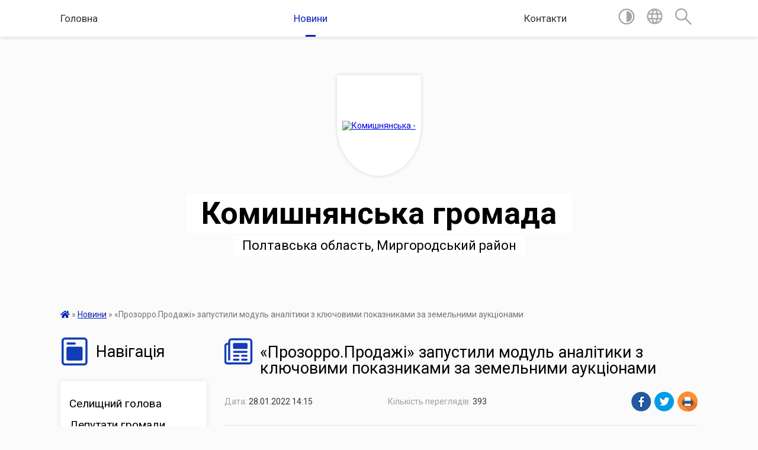

--- FILE ---
content_type: text/html; charset=UTF-8
request_url: https://komyshnyanska-gromada.gov.ua/news/1643373074/
body_size: 14316
content:
<!DOCTYPE html>
<html lang="uk">
<head>
	<!--[if IE]><meta http-equiv="X-UA-Compatible" content="IE=edge"><![endif]-->
	<meta charset="utf-8">
	<meta name="viewport" content="width=device-width, initial-scale=1">
	<!--[if IE]><script>
		document.createElement('header');
		document.createElement('nav');
		document.createElement('main');
		document.createElement('section');
		document.createElement('article');
		document.createElement('aside');
		document.createElement('footer');
		document.createElement('figure');
		document.createElement('figcaption');
	</script><![endif]-->
	<title>«Прозорро.Продажі» запустили модуль аналітики з ключовими показниками за земельними аукціонами | Комишнянська громада</title>
	<meta name="description" content=". .    &amp;laquo;Прозорро.Продажі&amp;raquo; розробили та запустили окремий відкритий модуль аналітики з ключовими показниками за земельними аукціонами, який відтепер доступний за посиланням. . .    Відтепер вся інформація за к">
	<meta name="keywords" content="«Прозорро.Продажі», запустили, модуль, аналітики, з, ключовими, показниками, за, земельними, аукціонами, |, Комишнянська, громада">

	
		<meta property="og:image" content="https://rada.info/upload/users_files/26163478/e1001cb5ce564ef887fbc24f2b24d45d.jpg">
	<meta property="og:image:width" content="778">
	<meta property="og:image:height" content="528">
			<meta property="og:title" content="«Прозорро.Продажі» запустили модуль аналітики з ключовими показниками за земельними аукціонами">
				<meta property="og:type" content="article">
	<meta property="og:url" content="https://komyshnyanska-gromada.gov.ua/news/1643373074/">
		
		<link rel="apple-touch-icon" sizes="57x57" href="https://gromada.org.ua/apple-icon-57x57.png">
	<link rel="apple-touch-icon" sizes="60x60" href="https://gromada.org.ua/apple-icon-60x60.png">
	<link rel="apple-touch-icon" sizes="72x72" href="https://gromada.org.ua/apple-icon-72x72.png">
	<link rel="apple-touch-icon" sizes="76x76" href="https://gromada.org.ua/apple-icon-76x76.png">
	<link rel="apple-touch-icon" sizes="114x114" href="https://gromada.org.ua/apple-icon-114x114.png">
	<link rel="apple-touch-icon" sizes="120x120" href="https://gromada.org.ua/apple-icon-120x120.png">
	<link rel="apple-touch-icon" sizes="144x144" href="https://gromada.org.ua/apple-icon-144x144.png">
	<link rel="apple-touch-icon" sizes="152x152" href="https://gromada.org.ua/apple-icon-152x152.png">
	<link rel="apple-touch-icon" sizes="180x180" href="https://gromada.org.ua/apple-icon-180x180.png">
	<link rel="icon" type="image/png" sizes="192x192"  href="https://gromada.org.ua/android-icon-192x192.png">
	<link rel="icon" type="image/png" sizes="32x32" href="https://gromada.org.ua/favicon-32x32.png">
	<link rel="icon" type="image/png" sizes="96x96" href="https://gromada.org.ua/favicon-96x96.png">
	<link rel="icon" type="image/png" sizes="16x16" href="https://gromada.org.ua/favicon-16x16.png">
	<link rel="manifest" href="https://gromada.org.ua/manifest.json">
	<meta name="msapplication-TileColor" content="#ffffff">
	<meta name="msapplication-TileImage" content="https://gromada.org.ua/ms-icon-144x144.png">
	<meta name="theme-color" content="#ffffff">
	
	
		<meta name="robots" content="">
	
	<link href="https://fonts.googleapis.com/css?family=Merriweather:400i,700|Roboto:400,400i,700,700i&amp;subset=cyrillic-ext" rel="stylesheet">

    <link rel="preload" href="https://cdnjs.cloudflare.com/ajax/libs/font-awesome/5.9.0/css/all.min.css" as="style">
	<link rel="stylesheet" href="https://cdnjs.cloudflare.com/ajax/libs/font-awesome/5.9.0/css/all.min.css" integrity="sha512-q3eWabyZPc1XTCmF+8/LuE1ozpg5xxn7iO89yfSOd5/oKvyqLngoNGsx8jq92Y8eXJ/IRxQbEC+FGSYxtk2oiw==" crossorigin="anonymous" referrerpolicy="no-referrer" />
    
	<link rel="preload" href="//gromada.org.ua/themes/mac/css/styles_vip.css?v=2.32" as="style">
	<link rel="stylesheet" href="//gromada.org.ua/themes/mac/css/styles_vip.css?v=2.32">
	<link rel="stylesheet" href="//gromada.org.ua/themes/mac/css/103841/theme_vip.css?v=1768723931">
	
		<!--[if lt IE 9]>
	<script src="https://oss.maxcdn.com/html5shiv/3.7.2/html5shiv.min.js"></script>
	<script src="https://oss.maxcdn.com/respond/1.4.2/respond.min.js"></script>
	<![endif]-->
	<!--[if gte IE 9]>
	<style type="text/css">
		.gradient { filter: none; }
	</style>
	<![endif]-->

</head>
<body class="">

	<a href="#top_menu" class="skip-link link" aria-label="Перейти до головного меню (Alt+1)" accesskey="1">Перейти до головного меню (Alt+1)</a>
	<a href="#left_menu" class="skip-link link" aria-label="Перейти до бічного меню (Alt+2)" accesskey="2">Перейти до бічного меню (Alt+2)</a>
    <a href="#main_content" class="skip-link link" aria-label="Перейти до головного вмісту (Alt+3)" accesskey="3">Перейти до текстового вмісту (Alt+3)</a>




	
	<section class="top_nav">
		<div class="wrap">
			<div class="row">
				<div class="grid-80">
					<nav class="main_menu" id="top_menu">
						<ul>
														<li class="">
								<a href="https://komyshnyanska-gromada.gov.ua/main/">Головна</a>
																							</li>
														<li class="active">
								<a href="https://komyshnyanska-gromada.gov.ua/news/">Новини</a>
																							</li>
														<li class="">
								<a href="https://komyshnyanska-gromada.gov.ua/feedback/">Контакти</a>
																							</li>
													</ul>
					</nav>
					&nbsp;
					<button class="menu-button" id="open-button"><i class="fas fa-bars"></i> Меню сайту</button>
				</div>
				<div class="grid-20">
					<nav class="special_menu">
						<ul>
															<li class="alt_link"><a href="#" title="Версія для людей з вадами зору" onclick="return set_special('6e05380a9cd505d9e31b9edab8b1e72b1efaaf3e');"><img class="svg ico" src="//gromada.org.ua/themes/mac/img/ico/contrast_ico.svg"></a></li>
								<li class="translate_link"><a href="#" class="show_translate" title="Відкрити перекладач"><img class="svg ico" src="//gromada.org.ua/themes/mac/img/ico/world_ico.svg"></a></li>
								<li><a href="#" class="show_search" title="Відкрити поле для пошуку"><img class="svg ico" src="//gromada.org.ua/themes/mac/img/ico/search_ico.svg"></a></li>
													</ul>
					</nav>
					<form action="https://komyshnyanska-gromada.gov.ua/search/" class="search_form">
						<input type="text" name="q" value="" placeholder="Пошук..." aria-label="Введіть пошукову фразу" required>
						<button type="submit" name="search" value="y" aria-label="Здійснити пошук"><i class="fa fa-search"></i></button>
					</form>
					<div class="translate_block">
						<div id="google_translate_element"></div>
					</div>
				</div>
				<div class="clearfix"></div>
			</div>
		</div>
	</section>

	<header>
		<div class="wrap">
			<div class="logo">
				<a href="https://komyshnyanska-gromada.gov.ua/" id="logo" class="form_1">
					<img src="https://rada.info/upload/users_files/26163478/gerb/kzkzkz.png" alt="Комишнянська - ">
				</a>
			</div>
			<div class="title">
				<div class="slogan_1">Комишнянська громада</div><br>
				<div class="slogan_2">Полтавська область, Миргородський район</div>
			</div>
		</div>
	</header>

	<div class="wrap">
				
		<section class="bread_crumbs">
		<div xmlns:v="http://rdf.data-vocabulary.org/#"><a href="https://komyshnyanska-gromada.gov.ua/" title="Головна сторінка"><i class="fas fa-home"></i></a> &raquo; <a href="https://komyshnyanska-gromada.gov.ua/news/" aria-current="page">Новини</a>  &raquo; <span>«Прозорро.Продажі» запустили модуль аналітики з ключовими показниками за земельними аукціонами</span></div>
	</section>
	
	<section class="center_block">
		<div class="row">
			<div class="grid-25 fr">
				<aside>
				
									
					<div class="sidebar_title" id="left_menu">
						<img class="svg ico" src="//gromada.org.ua/themes/mac/img/ico/navigation_ico.svg"> Навігація
					</div>
					
					<nav class="sidebar_menu">
						<ul>
														<li class="">
								<a href="https://komyshnyanska-gromada.gov.ua/golova-gromadi-14-10-16-17-09-2021/">Селищний голова</a>
																							</li>
														<li class="">
								<a href="https://komyshnyanska-gromada.gov.ua/deputati-gromadi-14-11-23-17-09-2021/">Депутати громади</a>
																							</li>
														<li class=" has-sub">
								<a href="https://komyshnyanska-gromada.gov.ua/vikonavchij-komitet-14-12-56-17-09-2021/">Виконавчий комітет</a>
																<button onclick="return show_next_level(this);" aria-label="Показати підменю"></button>
																								<ul>
																		<li class=" has-sub">
										<a href="https://komyshnyanska-gromada.gov.ua/rishennya-vikonavchogo-komitetu-2023-roku-09-36-51-10-01-2024/">Рішення виконавчого комітету 2023 року</a>
																				<button onclick="return show_next_level(this);" aria-label="Показати підменю"></button>
																														<ul>
																						<li><a href="https://komyshnyanska-gromada.gov.ua/rishennya-vikonavchogo-komitetu-veresen-2023-roku-14-26-24-11-01-2024/">Рішення виконавчого комітету вересень 2023 року</a></li>
																						<li><a href="https://komyshnyanska-gromada.gov.ua/rishennya-vikonavchogo-komitetu-sichen-2023-roku-11-18-51-10-01-2024/">Рішення виконавчого комітету січень 2023 року</a></li>
																						<li><a href="https://komyshnyanska-gromada.gov.ua/rishennya-vikonavchogo-komitetu-ljutij-2023-roku-11-42-00-10-01-2024/">Рішення виконавчого комітету лютий 2023 року</a></li>
																						<li><a href="https://komyshnyanska-gromada.gov.ua/rishennya-vikonavchogo-komitetu-berezen-2023-roku-13-45-06-10-01-2024/">Рішення виконавчого комітету березень 2023 року</a></li>
																						<li><a href="https://komyshnyanska-gromada.gov.ua/rishennya-vikonavchogo-komitetu-kviten-2023-roku-14-35-09-10-01-2024/">Рішення виконавчого комітету квітень 2023 року</a></li>
																						<li><a href="https://komyshnyanska-gromada.gov.ua/rishennya-vikonavchogo-komitetu-zhovten-2023-roku-08-50-12-12-01-2024/">Рішення виконавчого комітету жовтень 2023 року</a></li>
																						<li><a href="https://komyshnyanska-gromada.gov.ua/rishennya-vikonavchogo-komitetu-listopad-2023-roku-09-10-26-12-01-2024/">Рішення виконавчого комітету листопад 2023 року</a></li>
																						<li><a href="https://komyshnyanska-gromada.gov.ua/rishennya-vikonavchogo-komitetu-traven-2023-roku-15-00-29-10-01-2024/">Рішення виконавчого комітету травень 2023 року</a></li>
																						<li><a href="https://komyshnyanska-gromada.gov.ua/rishennya-vikonavchogo-komitetu-gruden-2023-roku-11-24-05-12-01-2024/">Рішення виконавчого комітету грудень 2023 року</a></li>
																						<li><a href="https://komyshnyanska-gromada.gov.ua/rishennya-vikonavchogo-komitetu-cherven-2023-roku-10-51-54-11-01-2024/">Рішення виконавчого комітету червень 2023 року</a></li>
																						<li><a href="https://komyshnyanska-gromada.gov.ua/rishennya-vikonavchogo-komitetu-lipen-2023-roku-11-30-31-11-01-2024/">Рішення виконавчого комітету липень 2023 року</a></li>
																						<li><a href="https://komyshnyanska-gromada.gov.ua/rishennya-vikonavchogo-komitetu-serpen-2023-roku-13-13-09-11-01-2024/">Рішення виконавчого комітету серпень 2023 року</a></li>
																																</ul>
																			</li>
																		<li class=" has-sub">
										<a href="https://komyshnyanska-gromada.gov.ua/rishennya-vikonavchogo-komitetu-2025-roku-14-46-11-16-04-2025/">Рішення виконавчого комітету 2025 року</a>
																				<button onclick="return show_next_level(this);" aria-label="Показати підменю"></button>
																														<ul>
																						<li><a href="https://komyshnyanska-gromada.gov.ua/rishennya-vikonavchogo-komitetu-zhovten-2025-roku-11-17-39-25-11-2025/">Рішення виконавчого комітету жовтень 2025 року</a></li>
																						<li><a href="https://komyshnyanska-gromada.gov.ua/rishennya-vikonavchogo-komitetu-veresen-2025-roku-13-37-57-25-11-2025/">Рішення виконавчого комітету вересень 2025 року</a></li>
																						<li><a href="https://komyshnyanska-gromada.gov.ua/rishennya-vikonavchogo-komitetu-lipen-2025-roku-09-04-21-11-09-2025/">Рішення виконавчого комітету липень 2025 року</a></li>
																						<li><a href="https://komyshnyanska-gromada.gov.ua/rishennya-vikonavchogo-komitetu-serpen-2025-roku-09-10-55-11-09-2025/">Рішення виконавчого комітету серпень 2025 року</a></li>
																						<li><a href="https://komyshnyanska-gromada.gov.ua/rishennya-vikonavchogo-komitetu-sichen-2025-roku-14-48-03-16-04-2025/">Рішення виконавчого комітету січень 2025 року</a></li>
																						<li><a href="https://komyshnyanska-gromada.gov.ua/rishennya-vikonavchogo-komitetu-traven-2025-roku-14-27-30-16-07-2025/">Рішення виконавчого комітету травень  2025 року</a></li>
																						<li><a href="https://komyshnyanska-gromada.gov.ua/rishennya-vikonavchogo-komitetu-zhovten-2025-roku-13-28-03-01-12-2025/">Рішення виконавчого комітету жовтень 2025 року</a></li>
																						<li><a href="https://komyshnyanska-gromada.gov.ua/rishennya-vikonavchogo-komitetu-cherven-2025-roku-14-38-57-16-07-2025/">Рішення виконавчого комітету червень 2025 року</a></li>
																						<li><a href="https://komyshnyanska-gromada.gov.ua/rishennya-vikonavchogo-komitetu-zhovten-2025-roku-15-29-09-01-12-2025/">Рішення виконавчого комітету жовтень 2025 року</a></li>
																						<li><a href="https://komyshnyanska-gromada.gov.ua/rishennya-vikonavchogo-komitetu-kviten-2025-roku-10-34-49-30-05-2025/">Рішення виконавчого комітету квітень 2025 року</a></li>
																						<li><a href="https://komyshnyanska-gromada.gov.ua/rishennya-vikonavchogo-komitetu-ljutij-2025-roku-09-03-35-17-04-2025/">Рішення виконавчого комітету лютий 2025 року</a></li>
																						<li><a href="https://komyshnyanska-gromada.gov.ua/rishennya-vikonavchogo-komitetu-traven-2025-roku-11-04-42-30-05-2025/">Рішення виконавчого комітету травень 2025 року</a></li>
																						<li><a href="https://komyshnyanska-gromada.gov.ua/rishennya-vikonavchogo-komitetu-serpen-2025-roku-15-45-34-24-09-2025/">Рішення виконавчого комітету серпень 2025 року</a></li>
																						<li><a href="https://komyshnyanska-gromada.gov.ua/rishennya-vikonavchogo-komitetu-berezen-2025-roku-10-27-16-17-04-2025/">Рішення виконавчого комітету березень 2025 року</a></li>
																						<li><a href="https://komyshnyanska-gromada.gov.ua/rishennya-vikonavchogo-komitetu-berezen-2025-roku-11-17-05-17-04-2025/">Рішення виконавчого комітету березень 2025 року</a></li>
																																</ul>
																			</li>
																		<li class=" has-sub">
										<a href="https://komyshnyanska-gromada.gov.ua/rishennya-vikonavchogo-komitetu-2024-roku-13-49-00-15-03-2024/">Рішення виконавчого комітету  2024 року</a>
																				<button onclick="return show_next_level(this);" aria-label="Показати підменю"></button>
																														<ul>
																						<li><a href="https://komyshnyanska-gromada.gov.ua/rishennya-vikonavchogo-komitetu-serpen-2024-roku-08-56-47-09-01-2025/">Рішення виконавчого комітету серпень 2024 року</a></li>
																						<li><a href="https://komyshnyanska-gromada.gov.ua/rishennya-vikonavchogo-komitetu-veresen-2024-roku-09-16-07-09-01-2025/">Рішення виконавчого комітету вересень 2024 року</a></li>
																						<li><a href="https://komyshnyanska-gromada.gov.ua/rishennya-vikonavchogo-komitetu-berezen-2024-roku-10-57-28-22-07-2024/">Рішення виконавчого комітету березень 2024 року</a></li>
																						<li><a href="https://komyshnyanska-gromada.gov.ua/rishennya-vikonavchogo-komitetu-lipen-2024-roku-11-48-35-04-09-2024/">Рішення виконавчого комітету липень 2024 року</a></li>
																						<li><a href="https://komyshnyanska-gromada.gov.ua/rishennya-vikonavchogo-komitetu-kviten-2024-roku-11-51-02-22-07-2024/">Рішення виконавчого комітету квітень 2024 року</a></li>
																						<li><a href="https://komyshnyanska-gromada.gov.ua/rishennya-vikonavchogo-komitetu-traven-2024-roku-13-51-20-22-07-2024/">Рішення виконавчого комітету травень 2024 року</a></li>
																						<li><a href="https://komyshnyanska-gromada.gov.ua/rishennya-vikonavchogo-komitetu-cherven-2024-roku-14-05-22-22-07-2024/">Рішення виконавчого комітету червень 2024 року</a></li>
																						<li><a href="https://komyshnyanska-gromada.gov.ua/rishennya-vikonavchogo-komitetu-gruden-2024-roku-08-35-13-13-12-2024/">Рішення виконавчого комітету грудень 2024 року</a></li>
																						<li><a href="https://komyshnyanska-gromada.gov.ua/rishennya-vikonavchogo-komitetu-zhovten-2024-roku-16-19-39-24-10-2024/">Рішення виконавчого комітету жовтень 2024 року</a></li>
																						<li><a href="https://komyshnyanska-gromada.gov.ua/rishennya-vikonavchogo-komitetu-sichen-2024-roku-13-56-38-15-03-2024/">Рішення виконавчого комітету січень 2024 року</a></li>
																						<li><a href="https://komyshnyanska-gromada.gov.ua/rishennya-vikonavchogo-komitetu-listopad-2024-roku-16-00-48-09-01-2025/">Рішення виконавчого комітету листопад 2024 року</a></li>
																						<li><a href="https://komyshnyanska-gromada.gov.ua/rishennya-vikonavchogo-komitetu-ljutij-2024-roku-14-58-49-15-03-2024/">Рішення виконавчого комітету лютий 2024 року</a></li>
																						<li><a href="https://komyshnyanska-gromada.gov.ua/rishennya-vikonavchogo-komitetu-gruden-2024-roku-11-08-28-10-01-2025/">Рішення виконавчого комітету грудень 2024 року</a></li>
																																</ul>
																			</li>
																										</ul>
															</li>
														<li class=" has-sub">
								<a href="https://komyshnyanska-gromada.gov.ua/structure/">Склад громади</a>
																<button onclick="return show_next_level(this);" aria-label="Показати підменю"></button>
																								<ul>
																		<li class="">
										<a href="https://komyshnyanska-gromada.gov.ua/rishennya-pro-utvorennya-starostinskih-okrugiv-11-09-05-06-03-2024/">Рішення про утворення старостинських округів</a>
																													</li>
																		<li class=" has-sub">
										<a href="https://komyshnyanska-gromada.gov.ua/zviti-2024-roku-13-42-10-26-07-2024/">Звіти 2024 року</a>
																				<button onclick="return show_next_level(this);" aria-label="Показати підменю"></button>
																														<ul>
																						<li><a href="https://komyshnyanska-gromada.gov.ua/zvit-pro-robotu-starosti-popivskogo-starostinskogo-okrugu-№4-komishnyanskoi-selischnoi-radi-13-45-57-26-07-2024/">ЗВІТ про роботу старости Попівського старостинського округу №4 Комишнянської селищної ради</a></li>
																						<li><a href="https://komyshnyanska-gromada.gov.ua/zvit-pro-robotu-starosti-kljushnikivskogo-starostinskogo-okrugu-№-2-komishnyanskoi-selischnoi-radi-13-47-29-26-07-2024/">ЗВІТ ПРО РОБОТУ СТАРОСТИ КЛЮШНИКІВСЬКОГО СТАРОСТИНСЬКОГО ОКРУГУ № 2  КОМИШНЯНСЬКОЇ СЕЛИЩНОЇ РАДИ</a></li>
																																</ul>
																			</li>
																										</ul>
															</li>
														<li class="">
								<a href="https://komyshnyanska-gromada.gov.ua/istorichna-dovidka-14-17-18-17-09-2021/">Історична довідка</a>
																							</li>
														<li class="">
								<a href="https://komyshnyanska-gromada.gov.ua/aparat-selischnoi-radi-14-18-17-17-09-2021/">Апарат селищної ради</a>
																							</li>
														<li class="">
								<a href="https://komyshnyanska-gromada.gov.ua/viddili-komishnyanskoi-selischnoi-radi-14-18-53-17-09-2021/">Відділи Комишнянської селищної ради</a>
																							</li>
														<li class="">
								<a href="https://komyshnyanska-gromada.gov.ua/ustanovi-komishnyanskoi-selischnoi-radi-14-19-36-17-09-2021/">Установи Комишнянської селищної ради</a>
																							</li>
														<li class="">
								<a href="https://komyshnyanska-gromada.gov.ua/docs/">Архів документів</a>
																							</li>
														<li class="">
								<a href="https://komyshnyanska-gromada.gov.ua/strategiya-rozvitku-13-45-01-20-11-2023/">Стратегія розвитку</a>
																							</li>
														<li class="">
								<a href="https://komyshnyanska-gromada.gov.ua/zapobigannya-ta-protidiya-domashnomu-nasilstvu-09-41-31-15-12-2023/">Запобігання та протидія домашньому насильству</a>
																							</li>
														<li class="">
								<a href="https://komyshnyanska-gromada.gov.ua/rada-z-pitan-vpo-14-44-33-07-08-2024/">Рада з питань ВПО</a>
																							</li>
														<li class="">
								<a href="https://komyshnyanska-gromada.gov.ua/derzhavni-ta-mizhnarodni-programi-pidtrimki-biznesu-11-28-47-19-05-2023/">Державні та міжнародні програми підтримки бізнесу</a>
																							</li>
														<li class="">
								<a href="https://komyshnyanska-gromada.gov.ua/grantovi-programi-11-14-08-04-10-2023/">Грантові програми</a>
																							</li>
														<li class=" has-sub">
								<a href="https://komyshnyanska-gromada.gov.ua/rishennya-sesij-13-38-32-24-04-2023/">Рішення сесій</a>
																<button onclick="return show_next_level(this);" aria-label="Показати підменю"></button>
																								<ul>
																		<li class=" has-sub">
										<a href="https://komyshnyanska-gromada.gov.ua/rishennya-sesij-2023-roku-13-39-53-24-04-2023/">Рішення сесій 2023 року</a>
																				<button onclick="return show_next_level(this);" aria-label="Показати підменю"></button>
																														<ul>
																						<li><a href="https://komyshnyanska-gromada.gov.ua/rishennya-26-sesii-8-sklikannya-vid-11072023-roku-14-54-41-21-07-2023/">Рішення 26 сесії 8 скликання від 11.07.2023 року</a></li>
																						<li><a href="https://komyshnyanska-gromada.gov.ua/rishennya-22-sesii-8-sklikannya-vid-21022023-roku-13-44-46-24-04-2023/">Рішення 22 сесії 8 скликання від 21.02.2023 року</a></li>
																						<li><a href="https://komyshnyanska-gromada.gov.ua/rishennya-23-pozachergovoi-sesii-8-sklikannya-vid-09032023-roku-15-25-33-24-04-2023/">Рішення 23 позачергової сесії 8 скликання від 09.03.2023 року</a></li>
																						<li><a href="https://komyshnyanska-gromada.gov.ua/rishennya-30-pozachergovoi-sesii-8-sklikannya-vid-05122023-roku-14-36-07-12-12-2023/">Рішення 30 позачергової сесії 8 скликання від 05.12.2023 року</a></li>
																						<li><a href="https://komyshnyanska-gromada.gov.ua/rishennya-27-pozachergovoi-sesii-8-sklikannya-vid-01082023-roku-16-11-58-08-08-2023/">Рішення 27 позачергової сесії 8 скликання від 01.08.2023 року</a></li>
																						<li><a href="https://komyshnyanska-gromada.gov.ua/rishennya-24-sesii-8-sklikannya-vid-11042023-roku-13-28-35-25-04-2023/">Рішення 24 сесії 8 скликання від 11.04.2023 року</a></li>
																						<li><a href="https://komyshnyanska-gromada.gov.ua/rishennya-25-sesii-8-sklikannya-vid-30052023-roku-10-46-19-08-06-2023/">Рішення 25 сесії 8 скликання від 30.05.2023 року</a></li>
																						<li><a href="https://komyshnyanska-gromada.gov.ua/rishennya-29-sesii-8-sklikannya-vid-07112023-roku-09-57-16-20-11-2023/">Рішення 29 сесії 8 скликання від 07.11.2023 року</a></li>
																						<li><a href="https://komyshnyanska-gromada.gov.ua/rishennya-28-sesii-8-sklikannya-vid-12092023-roku-09-43-47-22-09-2023/">Рішення 28 сесії 8 скликання від 12.09.2023 року</a></li>
																						<li><a href="https://komyshnyanska-gromada.gov.ua/rishennya-31-sesii-8-sklikannya-vid-19122023-roku-13-36-25-02-01-2024/">Рішення 31 сесії 8 скликання від 19.12.2023 року</a></li>
																																</ul>
																			</li>
																		<li class=" has-sub">
										<a href="https://komyshnyanska-gromada.gov.ua/rishennya-sesij-2024-roku-08-59-22-20-02-2024/">Рішення сесій 2024 року</a>
																				<button onclick="return show_next_level(this);" aria-label="Показати підменю"></button>
																														<ul>
																						<li><a href="https://komyshnyanska-gromada.gov.ua/rishennya-41-pozachergovoi-sesii-8-sklikannya-vid-12112024-roku-08-34-41-13-11-2024/">Рішення 41 позачергової сесії 8 скликання від 12.11.2024 року</a></li>
																						<li><a href="https://komyshnyanska-gromada.gov.ua/rishennya-33-pozachergovoi-sesii-8-sklikannya-vid-05032024-roku-08-49-02-15-03-2024/">Рішення 33 позачергової сесії 8 скликання від 05.03.2024 року</a></li>
																						<li><a href="https://komyshnyanska-gromada.gov.ua/rishennya-32-sesiya-8-sklikannya-vid-06022024-roku-09-00-29-20-02-2024/">Рішення 32 сесія 8 скликання від 06.02.2024 року</a></li>
																						<li><a href="https://komyshnyanska-gromada.gov.ua/rishennya-34-pozachergova-sesiya-vosmogo-sklikannya-vid-22032024-roku-15-30-27-02-04-2024/">Рішення 34 позачергова сесія восьмого скликання від 22.03.2024 року</a></li>
																						<li><a href="https://komyshnyanska-gromada.gov.ua/zasidannya-postijnih-komisij-vid-19122024-roku-13-43-19-20-12-2024/">Засідання постійних комісій від 19.12.2024 року</a></li>
																						<li><a href="https://komyshnyanska-gromada.gov.ua/rishennya-36-sesii-8-sklikannya-vid-21052024-roku-09-11-15-31-05-2024/">Рішення 36 сесії 8 скликання від 21.05.2024 року</a></li>
																						<li><a href="https://komyshnyanska-gromada.gov.ua/rishennya-37-sesii-8-sklikannya-vid-09072024-roku-15-03-03-22-07-2024/">Рішення 37 сесії 8 скликання від 09.07.2024 року</a></li>
																						<li><a href="https://komyshnyanska-gromada.gov.ua/rishennya-39-pozachergovoi-sesii-8-sklikannya-vid-10092024-roku-13-27-26-11-09-2024/">Рішення 39 позачергової сесії 8 скликання від 10.09.2024 року</a></li>
																						<li><a href="https://komyshnyanska-gromada.gov.ua/rishennya-40-pozachergovoi-sesii-8-sklikannya-vid-08102024-roku-15-10-03-09-10-2024/">Рішення 40 позачергової сесії 8 скликання від 08.10.2024 року</a></li>
																						<li><a href="https://komyshnyanska-gromada.gov.ua/rishennya-43-sesii-8-sklikannya-vid-24122024-roku-08-37-40-25-12-2024/">Рішення 43 сесії 8 скликання від 24.12.2024 року</a></li>
																						<li><a href="https://komyshnyanska-gromada.gov.ua/rishennya-42-pozachergovoi-sesii-8-sklikannya-vid-03122024-roku-11-21-27-04-12-2024/">Рішення 42 позачергової сесії 8 скликання від 03.12.2024 року</a></li>
																						<li><a href="https://komyshnyanska-gromada.gov.ua/rishennya-38-pozachergovoi-sesii-8-sklikannya-vid-08082024-roku-10-27-59-16-08-2024/">Рішення 38 позачергової сесії 8 скликання від 08.08.2024 року</a></li>
																						<li><a href="https://komyshnyanska-gromada.gov.ua/rishennya-35-pozachergovoi-sesii-8-sklikannya-vid-09042024-roku-09-57-02-19-04-2024/">Рішення 35 позачергової сесії 8 скликання від 09.04.2024 року</a></li>
																																</ul>
																			</li>
																		<li class=" has-sub">
										<a href="https://komyshnyanska-gromada.gov.ua/rishennya-sesij-2025-rik-14-47-48-31-01-2025/">Рішення сесій 2025 рік</a>
																				<button onclick="return show_next_level(this);" aria-label="Показати підменю"></button>
																														<ul>
																						<li><a href="https://komyshnyanska-gromada.gov.ua/rishennya-50-pozachergovoi-sesii-vosmogo-sklikannya-vid-18112025-roku-09-40-01-19-11-2025/">Рішення 50 позачергової сесії восьмого скликання від 18.11.2025 року</a></li>
																						<li><a href="https://komyshnyanska-gromada.gov.ua/rishennya-51-sesii-vosmogo-sklikannya-vid-23122025-roku-08-54-43-24-12-2025/">Рішення 51 сесії восьмого скликання від 23.12.2025 року</a></li>
																						<li><a href="https://komyshnyanska-gromada.gov.ua/rishennya-49-pozachergovoi-sesii-vosmogo-sklikannya-vid-14102025-roku-08-18-20-15-10-2025/">Рішення 49 позачергової сесії восьмого скликання від 14.10.2025 року</a></li>
																						<li><a href="https://komyshnyanska-gromada.gov.ua/rishennya-45-pozachergovoi-sesii-vosmogo-sklikannya-vid-25032025-roku-11-31-48-26-03-2025/">Рішення 45 позачергової сесії восьмого скликання від 25.03.2025 року</a></li>
																						<li><a href="https://komyshnyanska-gromada.gov.ua/rishennya-44-sesii-8-sklikannya-vid-04022025-roku-15-51-15-05-02-2025/">Рішення 44 сесії 8 скликання від 04.02.2025 року</a></li>
																						<li><a href="https://komyshnyanska-gromada.gov.ua/rishennya-47-pozachergovoi-sesii-vosmogo-sklikannya-vid-05082025-roku-08-46-41-06-08-2025/">Рішення 47 позачергової сесії восьмого скликання від 05.08.2025 року</a></li>
																						<li><a href="https://komyshnyanska-gromada.gov.ua/rishennya-48-sesii-vosmogo-sklikannya-vid-30092025-roku-08-57-50-01-10-2025/">Рішення 48 сесії восьмого скликання від 30.09.2025 року</a></li>
																						<li><a href="https://komyshnyanska-gromada.gov.ua/zasidannya-postijnih-komisij-46-pozachergovoi-sesii-14-01-03-28-05-2025/">Рішення 46 позачергової сесії восьмого скликання від 27.05.2025 року</a></li>
																																</ul>
																			</li>
																		<li class=" has-sub">
										<a href="https://komyshnyanska-gromada.gov.ua/zasidannya-postijnih-komisij-2025-roku-15-30-41-31-01-2025/">Засідання постійних комісій 2025 року</a>
																				<button onclick="return show_next_level(this);" aria-label="Показати підменю"></button>
																														<ul>
																						<li><a href="https://komyshnyanska-gromada.gov.ua/zasidannya-postijnih-komisij-50-pozachergovoi-sesii-09-37-39-19-11-2025/">Засідання постійних комісій 50 позачергової сесії</a></li>
																						<li><a href="https://komyshnyanska-gromada.gov.ua/zasidannya-postijnih-komisij-51-sesii-13-32-30-19-12-2025/">Засідання постійних комісій 51 сесії</a></li>
																						<li><a href="https://komyshnyanska-gromada.gov.ua/zasidannya-postijnih-komisij-44-sesiya-15-31-33-31-01-2025/">Засідання постійних комісій 44 сесії</a></li>
																						<li><a href="https://komyshnyanska-gromada.gov.ua/zasidannya-postijnih-komisij-45-pozachergovoi-sesii-15-50-55-25-03-2025/">Засідання постійних комісій 45 позачергової сесії</a></li>
																						<li><a href="https://komyshnyanska-gromada.gov.ua/zasidannya-postijnih-komisij-48-sesii-08-47-39-01-10-2025/">Засідання постійних комісій 48 сесії</a></li>
																						<li><a href="https://komyshnyanska-gromada.gov.ua/zasidannya-postijnih-komisij-46-pozachergovoi-sesii-14-01-49-28-05-2025/">Засідання постійних комісій 46 позачергової сесії</a></li>
																						<li><a href="https://komyshnyanska-gromada.gov.ua/zasidannya-postijnih-komisij-47-pozachergovoi-sesii-09-23-10-06-08-2025/">Засідання постійних комісій 47 позачергової сесії</a></li>
																						<li><a href="https://komyshnyanska-gromada.gov.ua/zasidannya-postijnih-komisij-49-pozachergovoi-sesii-08-45-58-14-10-2025/">Засідання постійних комісій 49 позачергової сесії</a></li>
																																</ul>
																			</li>
																		<li class=" has-sub">
										<a href="https://komyshnyanska-gromada.gov.ua/rishennya-sesij-2022-rik-08-56-33-01-08-2025/">Рішення сесій 2022 рік</a>
																				<button onclick="return show_next_level(this);" aria-label="Показати підменю"></button>
																														<ul>
																						<li><a href="https://komyshnyanska-gromada.gov.ua/rishennya-19-sesii-vosmogo-sklikannya-vid-20092025-roku-08-58-08-01-08-2025/">Рішення 19 сесії восьмого скликання від 20.09.2025 року</a></li>
																						<li><a href="https://komyshnyanska-gromada.gov.ua/rishennya-20-pozachergovoi-sesii-vosmogo-sklikannya-vid-22112022-roku-11-01-46-01-08-2025/">Рішення 20 позачергової сесії восьмого скликання від 22.11.2022 року</a></li>
																						<li><a href="https://komyshnyanska-gromada.gov.ua/rishennya-21-sesii-vosmogo-sklikannya-vid-20122025-roku-11-35-43-01-08-2025/">Рішення 21 сесії восьмого скликання від 20.12.2025 року</a></li>
																																</ul>
																			</li>
																		<li class="">
										<a href="https://komyshnyanska-gromada.gov.ua/protokoli-postijnih-komisij-08-22-08-08-04-2025/">Протоколи постійних комісій</a>
																													</li>
																		<li class="">
										<a href="https://komyshnyanska-gromada.gov.ua/rozporyadzhennya-16-22-18-05-03-2024/">Розпорядження селищного голови</a>
																													</li>
																										</ul>
															</li>
														<li class=" has-sub">
								<a href="https://komyshnyanska-gromada.gov.ua/komunalna-ustanova-centr-nadannya-socialnih-poslug-komishnyanskoi-selischnoi-radi-08-53-35-06-03-2023/">Комунальна установа «Центр надання соціальних послуг» Комишнянської селищної ради</a>
																<button onclick="return show_next_level(this);" aria-label="Показати підменю"></button>
																								<ul>
																		<li class="">
										<a href="https://komyshnyanska-gromada.gov.ua/socialni-poslugi-09-15-39-29-05-2024/">Соціальні послуги</a>
																													</li>
																										</ul>
															</li>
														<li class=" has-sub">
								<a href="https://komyshnyanska-gromada.gov.ua/generalni-plani-naselenih-punktiv-gromadi-11-53-16-21-08-2024/">Генеральні плани населених пунктів громади</a>
																<button onclick="return show_next_level(this);" aria-label="Показати підменю"></button>
																								<ul>
																		<li class="">
										<a href="https://komyshnyanska-gromada.gov.ua/generalnij-plan-selische-komishnya-11-56-17-21-08-2024/">Генеральний план селища Комишня</a>
																													</li>
																		<li class="">
										<a href="https://komyshnyanska-gromada.gov.ua/generalnij-plan-sela-zuivci-13-33-30-21-08-2024/">Генеральний план села Зуївці</a>
																													</li>
																		<li class="">
										<a href="https://komyshnyanska-gromada.gov.ua/generalnij-plan-sela-kljushnikivka-13-38-01-21-08-2024/">Генеральний план села Клюшниківка, села Андріївка</a>
																													</li>
																		<li class="">
										<a href="https://komyshnyanska-gromada.gov.ua/generalnij-plan-sela-vovki-13-44-54-21-08-2024/">Генеральний план села Вовки</a>
																													</li>
																		<li class="">
										<a href="https://komyshnyanska-gromada.gov.ua/generalnij-plan-sela-gasenki-14-24-40-21-08-2024/">Генеральний план села Гасенки</a>
																													</li>
																		<li class="">
										<a href="https://komyshnyanska-gromada.gov.ua/generalnij-plan-sela-grigorivka-sela-sohacke-sela-travneve-14-43-32-21-08-2024/">Генеральний план села Григорівка, села Сохацьке, села Травневе</a>
																													</li>
																		<li class="">
										<a href="https://komyshnyanska-gromada.gov.ua/generalnij-plan-sela-shtompeli-selische-dibrivka-09-55-31-22-08-2024/">Генеральний план села Штомпелі, селище Дібрівка</a>
																													</li>
																		<li class="">
										<a href="https://komyshnyanska-gromada.gov.ua/generalnij-plan-sela-zaliznyaki-10-52-27-22-08-2024/">Генеральний план села Залізняки</a>
																													</li>
																		<li class="">
										<a href="https://komyshnyanska-gromada.gov.ua/generalnij-plan-sela-ostipivka-11-23-56-22-08-2024/">Генеральний план села Остіпівка</a>
																													</li>
																		<li class="">
										<a href="https://komyshnyanska-gromada.gov.ua/generalnij-plan-sela-verhnya-budakivka-sela-onacke-11-57-48-22-08-2024/">Генеральний план села Верхня Будаківка, села Онацьке</a>
																													</li>
																		<li class="">
										<a href="https://komyshnyanska-gromada.gov.ua/generalnij-plan-sela-popivka-13-48-22-22-08-2024/">Генеральний план села Попівка</a>
																													</li>
																		<li class="">
										<a href="https://komyshnyanska-gromada.gov.ua/generalnij-plan-sela-velika-gremyacha-13-51-23-22-08-2024/">Генеральний план села Велика Грем'яча</a>
																													</li>
																		<li class="">
										<a href="https://komyshnyanska-gromada.gov.ua/generalnij-plan-sela-mala-gremyacha-14-14-31-22-08-2024/">Генеральний план села Мала Грем'яча</a>
																													</li>
																		<li class="">
										<a href="https://komyshnyanska-gromada.gov.ua/generalnij-plan-sela-cherevki-14-27-34-22-08-2024/">Генеральний план села Черевки, села Прокоповичі, села Сажка, села Скиданки</a>
																													</li>
																		<li class="">
										<a href="https://komyshnyanska-gromada.gov.ua/generalnij-plan-sela-bakumivka-sela-novoselicya-sela-radchenkove-14-47-54-22-08-2024/">Генеральний план села Бакумівка, села Новоселиця, села Радченкове</a>
																													</li>
																		<li class="">
										<a href="https://komyshnyanska-gromada.gov.ua/generalnij-plan-sela-cherkaschani-sela-bezvodivka-14-59-28-22-08-2024/">Генеральний план села Черкащани, села Безводівка</a>
																													</li>
																		<li class="">
										<a href="https://komyshnyanska-gromada.gov.ua/generalnij-plan-sela-mokrii-15-02-24-22-08-2024/">Генеральний план села Мокрії</a>
																													</li>
																		<li class="">
										<a href="https://komyshnyanska-gromada.gov.ua/generalnij-plan-sela-petrivka-15-04-18-22-08-2024/">Генеральний план села Петрівка</a>
																													</li>
																		<li class="">
										<a href="https://komyshnyanska-gromada.gov.ua/generalnij-plan-sela-pisarivka-15-05-54-22-08-2024/">Генеральний план села Писарівка</a>
																													</li>
																		<li class="">
										<a href="https://komyshnyanska-gromada.gov.ua/generalnij-plan-sela-buluki-sela-stupki-sela-shulgi-15-08-34-22-08-2024/">Генеральний план села Булуки, села Ступки, села Шульги</a>
																													</li>
																		<li class="">
										<a href="https://komyshnyanska-gromada.gov.ua/generalnij-plan-sela-lisove-15-54-55-22-08-2024/">Генеральний план села Лісове</a>
																													</li>
																										</ul>
															</li>
														<li class=" has-sub">
								<a href="https://komyshnyanska-gromada.gov.ua/bezbarenist-11-21-03-28-09-2023/">Безбар'єність</a>
																<button onclick="return show_next_level(this);" aria-label="Показати підменю"></button>
																								<ul>
																		<li class="">
										<a href="https://komyshnyanska-gromada.gov.ua/pishohidnij-bezbar’ernij-marshrut-v-selischi-komishnya-09-13-55-09-10-2025/">Пішохідний безбар’єрний маршрут в селищі Комишня</a>
																													</li>
																										</ul>
															</li>
														<li class=" has-sub">
								<a href="https://komyshnyanska-gromada.gov.ua/detalni-plani-teritorii-14-22-42-21-08-2024/">Детальні плани території</a>
																<button onclick="return show_next_level(this);" aria-label="Показати підменю"></button>
																								<ul>
																		<li class="">
										<a href="https://komyshnyanska-gromada.gov.ua/dpt-sela-popivka-08-55-18-23-08-2024/">ДПТ села Попівка</a>
																													</li>
																										</ul>
															</li>
														<li class="">
								<a href="https://komyshnyanska-gromada.gov.ua/investicijnij-pasport-16-40-55-04-10-2023/">Інвестиційний паспорт</a>
																							</li>
														<li class="">
								<a href="https://komyshnyanska-gromada.gov.ua/toponimi-gromadi-14-58-26-21-08-2024/">Топоніми громади</a>
																							</li>
														<li class=" has-sub">
								<a href="https://komyshnyanska-gromada.gov.ua/regulyatorna-politika-14-20-53-17-09-2021/">Регуляторна політика</a>
																<button onclick="return show_next_level(this);" aria-label="Показати підменю"></button>
																								<ul>
																		<li class="">
										<a href="https://komyshnyanska-gromada.gov.ua/informaciya-schodo-stavok-ta-podatkovih-pilg-zi-splati-miscevih-podatkiv-13-30-25-10-10-2025/">Інформація щодо ставок та податкових пільг зі сплати місцевих податків</a>
																													</li>
																		<li class=" has-sub">
										<a href="https://komyshnyanska-gromada.gov.ua/podatki-i-zbori-10-40-50-14-12-2021/">ПОДАТКИ І ЗБОРИ</a>
																				<button onclick="return show_next_level(this);" aria-label="Показати підменю"></button>
																														<ul>
																						<li><a href="https://komyshnyanska-gromada.gov.ua/podatki-i-zbori-2023-roku-18-20-15-21-04-2023/">ПОДАТКИ І ЗБОРИ 2023 РОКУ</a></li>
																						<li><a href="https://komyshnyanska-gromada.gov.ua/stavki-podatkiv-i-zboriv-2024-roku-16-33-27-06-08-2024/">СТАВКИ ПОДАТКІВ І ЗБОРІВ 2024 РОКУ</a></li>
																																</ul>
																			</li>
																		<li class="">
										<a href="https://komyshnyanska-gromada.gov.ua/p-l-a-n-diyalnosti-selischnoi-radi-z-pidgotovki-proektiv-regulyatornih-aktiv-10-42-49-14-12-2021/">П Л А Н діяльності селищної ради з підготовки проєктів регуляторних актів</a>
																													</li>
																										</ul>
															</li>
														<li class=" has-sub">
								<a href="https://komyshnyanska-gromada.gov.ua/vakansii-14-20-59-17-09-2021/">Вакансії</a>
																<button onclick="return show_next_level(this);" aria-label="Показати підменю"></button>
																								<ul>
																		<li class="">
										<a href="https://komyshnyanska-gromada.gov.ua/vakansii-dlya-vnutrishno-peremischenih-osib-15-27-43-05-06-2023/">Вакансії для внутрішньо переміщених осіб</a>
																													</li>
																										</ul>
															</li>
														<li class="">
								<a href="https://komyshnyanska-gromada.gov.ua/sektor-socialnogo-zahistu-naselennya-14-21-10-17-09-2021/">Служба у справах дітей</a>
																							</li>
														<li class=" has-sub">
								<a href="https://komyshnyanska-gromada.gov.ua/centr-nadannya-administrativnih-poslug-14-22-03-17-09-2021/">Центр надання адміністративних послуг</a>
																<button onclick="return show_next_level(this);" aria-label="Показати підменю"></button>
																								<ul>
																		<li class="">
										<a href="https://komyshnyanska-gromada.gov.ua/reglament-10-29-29-11-05-2023/">Регламент</a>
																													</li>
																		<li class="">
										<a href="https://komyshnyanska-gromada.gov.ua/polozhennya-15-46-33-09-05-2023/">Положення</a>
																													</li>
																		<li class="">
										<a href="https://komyshnyanska-gromada.gov.ua/perelik-administrativnih-poslug-15-55-09-09-05-2023/">Перелік  адміністративних послуг</a>
																													</li>
																		<li class="">
										<a href="https://komyshnyanska-gromada.gov.ua/informacijni-kartki-15-58-38-09-05-2023/">Інформаційні картки</a>
																													</li>
																										</ul>
															</li>
														<li class=" has-sub">
								<a href="https://komyshnyanska-gromada.gov.ua/zahisniku-ta-zahisnici-14-03-35-07-04-2025/">Захиснику та Захисниці</a>
																<button onclick="return show_next_level(this);" aria-label="Показати підменю"></button>
																								<ul>
																		<li class=" has-sub">
										<a href="https://komyshnyanska-gromada.gov.ua/socialne-zabezpechennya-14-08-30-09-04-2025/">Соціальне забезпечення</a>
																				<button onclick="return show_next_level(this);" aria-label="Показати підменю"></button>
																														<ul>
																						<li><a href="https://komyshnyanska-gromada.gov.ua/oblasni-socialni-garantii-14-13-06-09-04-2025/">ОБЛАСНІ СОЦІАЛЬНІ ГАРАНТІЇ</a></li>
																						<li><a href="https://komyshnyanska-gromada.gov.ua/miscevi-socialni-garantii-14-20-04-09-04-2025/">МІСЦЕВІ СОЦІАЛЬНІ ГАРАНТІЇ</a></li>
																						<li><a href="https://komyshnyanska-gromada.gov.ua/derzhavni-socialni-garantii-14-23-24-09-04-2025/">ДЕРЖАВНІ СОЦІАЛЬНІ ГАРАНТІЇ</a></li>
																																</ul>
																			</li>
																		<li class="">
										<a href="https://komyshnyanska-gromada.gov.ua/psihologichna-dopomoga-14-29-34-09-04-2025/">Психологічна допомога</a>
																													</li>
																		<li class="">
										<a href="https://komyshnyanska-gromada.gov.ua/pidtrimka-pidpriemnictva-14-32-36-09-04-2025/">Підтримка підприємництва</a>
																													</li>
																		<li class="">
										<a href="https://komyshnyanska-gromada.gov.ua/grant-dlya-veteraniv-ta-chleniv-ih-simej-14-41-08-09-04-2025/">ГРАНТ ДЛЯ ВЕТЕРАНІВ ТА ЧЛЕНІВ ЇХ СІМЕЙ</a>
																													</li>
																		<li class=" has-sub">
										<a href="https://komyshnyanska-gromada.gov.ua/juridichna-dopomoga-14-42-52-09-04-2025/">Юридична допомога</a>
																				<button onclick="return show_next_level(this);" aria-label="Показати підменю"></button>
																														<ul>
																						<li><a href="https://komyshnyanska-gromada.gov.ua/juridichna-konsultaciya-14-49-39-09-04-2025/">Юридична консультація</a></li>
																						<li><a href="https://komyshnyanska-gromada.gov.ua/konsultacii-oblasnogo-tck-ta-sp-14-53-45-09-04-2025/">Консультації обласного ТЦК та СП</a></li>
																																</ul>
																			</li>
																		<li class=" has-sub">
										<a href="https://komyshnyanska-gromada.gov.ua/korisni-kontakti-09-29-02-14-04-2025/">Корисні контакти</a>
																				<button onclick="return show_next_level(this);" aria-label="Показати підменю"></button>
																														<ul>
																						<li><a href="https://komyshnyanska-gromada.gov.ua/obednannya-yaki-opikujutsya-pitannyami-zahisnikiv-ta-zahisnic-ukraini-09-51-00-14-04-2025/">Об'єднання, які опікуються питаннями Захисників та Захисниць України</a></li>
																						<li><a href="https://komyshnyanska-gromada.gov.ua/telefoni-garyachih-linij-09-55-42-14-04-2025/">Телефони гарячих ліній</a></li>
																																</ul>
																			</li>
																		<li class=" has-sub">
										<a href="https://komyshnyanska-gromada.gov.ua/medichna-dopomoga-10-34-30-09-04-2025/">Медична допомога</a>
																				<button onclick="return show_next_level(this);" aria-label="Показати підменю"></button>
																														<ul>
																						<li><a href="https://komyshnyanska-gromada.gov.ua/zakladi-z-nadannya-vtorinnogo-rivnya-medichnoi-dopomogi-mirgorodskogo-rajonu-10-40-09-09-04-2025/">ЗАКЛАДИ З НАДАННЯ ВТОРИННОГО РІВНЯ МЕДИЧНОЇ ДОПОМОГИ МИРГОРОДСЬКОГО РАЙОНУ</a></li>
																						<li><a href="https://komyshnyanska-gromada.gov.ua/zakladi-z-nadannya-vtorinnogo-rivnya-medichnoi-dopomogi-oblasni-zakladi-10-56-52-09-04-2025/">ЗАКЛАДИ З НАДАННЯ ВТОРИННОГО РІВНЯ МЕДИЧНОЇ ДОПОМОГИ - ОБЛАСНІ ЗАКЛАДИ</a></li>
																						<li><a href="https://komyshnyanska-gromada.gov.ua/protezuvannya-10-58-48-09-04-2025/">ПРОТЕЗУВАННЯ</a></li>
																						<li><a href="https://komyshnyanska-gromada.gov.ua/centri-pervinnoi-medikosanitarnoi-dopomogi-mirgorodskogo-rajonu-11-04-47-09-04-2025/">ЦЕНТРИ ПЕРВИННОЇ МЕДИКО-САНІТАРНОЇ ДОПОМОГИ МИРГОРОДСЬКОГО РАЙОНУ</a></li>
																																</ul>
																			</li>
																										</ul>
															</li>
														<li class=" has-sub">
								<a href="https://komyshnyanska-gromada.gov.ua/ogoloshennya-15-47-51-28-05-2024/">Оголошення</a>
																<button onclick="return show_next_level(this);" aria-label="Показати підменю"></button>
																								<ul>
																		<li class="">
										<a href="https://komyshnyanska-gromada.gov.ua/peticii-16-21-51-06-08-2024/">Петиції</a>
																													</li>
																										</ul>
															</li>
														<li class=" has-sub">
								<a href="https://komyshnyanska-gromada.gov.ua/civilnij-zahist-13-36-32-27-01-2022/">Цивільний захист</a>
																<button onclick="return show_next_level(this);" aria-label="Показати підменю"></button>
																								<ul>
																		<li class="">
										<a href="https://komyshnyanska-gromada.gov.ua/fond-zahisnih-sporud-komishnyanskoi-selischnoi-teritorialnoi-gromadi-13-39-25-27-01-2022/">Фонд захисних споруд Комишнянської селищної територіальної громади</a>
																													</li>
																		<li class="">
										<a href="https://komyshnyanska-gromada.gov.ua/rishennya-ta-rozporyadzhennya-14-58-14-25-11-2024/">Рішення та розпорядження</a>
																													</li>
																										</ul>
															</li>
														<li class="">
								<a href="https://komyshnyanska-gromada.gov.ua/gromadski-sluhannya-11-34-49-22-02-2023/">Громадські слухання</a>
																							</li>
													</ul>
						
												
					</nav>

											<div class="sidebar_title"><img class="svg ico" src="//gromada.org.ua/themes/mac/img/ico/petition_ico.svg"> Публічні закупівлі</div>	
<div class="petition_block">

		<p><a href="https://komyshnyanska-gromada.gov.ua/prozorro/" title="Прозорро - публічні закупівлі"><img src="//gromada.org.ua/themes/mac/img/prozorro_logo.png?v=2025" alt="Банер Прозорро"></a></p>
	
	
	
</div>									
											<div class="sidebar_title"><img class="svg ico" src="//gromada.org.ua/themes/mac/img/ico/petition_ico.svg"> Особистий кабінет користувача</div>

<div class="petition_block">

		<div class="alert alert-warning">
		Ви не авторизовані. Для того, щоб мати змогу створювати або підтримувати петиції<br>
		<a href="#auth_petition" class="open-popup add_petition btn btn-yellow btn-small btn-block" style="margin-top: 10px;"><i class="fa fa-user"></i> авторизуйтесь</a>
	</div>
		
			<h2 style="margin: 30px 0;">Система петицій</h2>
		
					<div class="none_petition">Немає петицій, за які можна голосувати</div>
						
		
	
</div>
					
					
					
					
										<div id="banner_block">

						
						<div class="clearfix"></div>

						
						<div class="clearfix"></div>

					</div>
				
				</aside>
			</div>
			<div class="grid-75">

				<main id="main_content">

																		<h1><img class="svg ico" src="//gromada.org.ua/themes/mac/img/ico/news_ico.svg"> «Прозорро.Продажі» запустили модуль аналітики з ключовими показниками за земельними аукціонами</h1>


<div class="row ">
	<div class="grid-30 one_news_date">
		Дата: <span>28.01.2022 14:15</span>
	</div>
	<div class="grid-30 one_news_count">
		Кількість переглядів: <span>393</span>
	</div>
		<div class="grid-30 one_news_socials">
		<button class="social_share" data-type="fb"><img src="//gromada.org.ua/themes/mac/img/share/fb.png"></button>
		<button class="social_share" data-type="tw"><img src="//gromada.org.ua/themes/mac/img/share/tw.png"></button>
		<button class="print_btn" onclick="window.print();"><img src="//gromada.org.ua/themes/mac/img/share/print.png"></button>
	</div>
		<div class="clearfix"></div>
</div>

<hr>

<p><img alt="Фото без опису"  alt="" src="https://rada.info/upload/users_files/26163478/e1001cb5ce564ef887fbc24f2b24d45d.jpg" style="width: 778px; height: 528px;" /></p>

<p style="text-align: justify;"><span style="font-family:Times New Roman,Times,serif;"><span style="font-size:14px;">&nbsp; &nbsp;&laquo;Прозорро.Продажі&raquo; розробили та запустили окремий відкритий модуль аналітики з ключовими показниками за земельними аукціонами, який відтепер доступний за <a href="http://vlada.pp.ua/goto/aHR0cDovLy0=/" target="_blank" rel="nofollow">посиланням</a>. </span></span></p>

<p style="text-align: justify;"><span style="font-family:Times New Roman,Times,serif;"><span style="font-size:14px;">&nbsp; &nbsp;Відтепер вся інформація за кожним з аукціонів &ndash; у відкритому доступі в загальному модулі аналітики. </span></span></p>

<p style="text-align: justify;"><span style="font-family:Times New Roman,Times,serif;"><span style="font-size:14px;">&nbsp; &nbsp;Модуль аналітики за земельними торгами включає шість вкладок, кожна з яких містить інформацію про земельні торги в певному розрізі. </span></span></p>

<p style="text-align: justify;"><span style="font-family:Times New Roman,Times,serif;"><span style="font-size:14px;">&nbsp; &nbsp;Фільтри у кожній із них дозволяють обрати необхідний для аналізу період (місяць, квартал, рік) чи тип даних (стартова вартість, дохід, кількість гектарів тощо). </span></span></p>

<p style="text-align: justify;"><span style="font-family:Times New Roman,Times,serif;"><span style="font-size:14px;">&nbsp; &nbsp;Відкриті дані у модулі аналітики дозволяють відстежувати та порівнювати за періодами кількість оголошених і проведених земельних аукціонів, площу виставлених у системі ділянок, хто саме оголошує торги та скільки учасників за яку з ділянок змагалися. Також доступна інформація про те, які суми організатори заробили до бюджетів різних рівнів за підсумками успішних аукціонів.&nbsp; </span></span></p>

<p style="text-align: justify;"><span style="font-family:Times New Roman,Times,serif;"><span style="font-size:14px;">&nbsp; &nbsp;Модуль аналітики дозволяє аналізувати торги за типом продажу/оренди, типом власності ділянок, а також бачити статистику як по всій Україні, так і за кожним регіоном окремо. </span></span></p>

<p style="text-align: justify;"><span style="font-family:Times New Roman,Times,serif;"><span style="font-size:14px;">&nbsp; &nbsp;Усі дані можна переглядати як безпосередньо у модулі аналітики, так й експортувати в Exel. </span></span></p>

<p style="text-align: justify;"><span style="font-family:Times New Roman,Times,serif;"><span style="font-size:14px;">&nbsp; &nbsp;&laquo;Прозорро.Продажі&raquo; активно користуються не лише державні органи влади, але й приватні особи-організатори, адже вона гарантує повну безпеку, захищеність даних, прозорість, плюс це очевидно вигідний фінансовий інструмент. Так, у середньому зростання ціни за результатами земельних торгів становить понад 200 %, але за с/г землями цей показник сягає 437 %. А в деяких регіонах він може дорівнювати і 1000 %&raquo;, &ndash; зазначив Міністр аграрної політики та продовольства України Роман Лещенко. </span></span></p>

<p style="text-align: justify;"><span style="font-family:Times New Roman,Times,serif;"><span style="font-size:14px;">&nbsp; &nbsp;&laquo;Земельні аукціони в державній електронній торговій системі &laquo;Прозорро.Продажі&raquo; працюють із жовтня 2021 року. Це дуже популярний напрям &ndash; станом на другу половину січня в системі вже оголошено понад 3,1 тисячі торгів. Ринок землі й, зокрема, земельні аукціони викликають неабиякий інтерес в учасників ринку, у громадськості та журналістів. Окремий модуль дозволить усім зацікавленим бачити повну аналітику за аукціонами і краще розуміти тренди на ринку&raquo;, &ndash; пояснює перша заступниця директора ДП &laquo;Прозорро.Продажі&raquo; Дарина Марчак. </span></span></p>

<p style="text-align: justify;"><span style="font-family:Times New Roman,Times,serif;"><span style="font-size:14px;">&nbsp; &nbsp;Нагадаємо, 5 жовтня 2021 року набула чинності урядова постанова (№1013), яка запустила ринок оренди та продажу державної та комунальної землі через систему &laquo;Прозорро.Продажі&raquo;. </span></span></p>

<p style="text-align: justify;"><span style="font-family:Times New Roman,Times,serif;"><span style="font-size:14px;">&nbsp; &nbsp;Державна електронна торгова система &laquo;Прозорро.Продажі&raquo;, яку адмініструє однойменне держпідприємство, гарантує безпечність торгів, неможливість втручання в їхній перебіг та рівний доступ кожного учасника до участі в аукціоні. Оголосити аукціон та/або взяти у ньому участь можна, звернувшись до акредитованих у системі &laquo;Прозорро.Продажі&raquo; майданчиків, перелік яких доступний на сайті <a href="http://vlada.pp.ua/goto/aHR0cDovLy0=/" target="_blank" rel="nofollow">prozorro.sale.</a> </span></span></p>

<p style="text-align: justify;"><span style="font-family:Times New Roman,Times,serif;"><span style="font-size:14px;">&nbsp; &nbsp;Відеоінструкція про те, як аналізувати земельні аукціони в державній електронній системі Прозорро.Продажі: <a href="http://vlada.pp.ua/goto/aHR0cDovLy0=/" target="_blank" rel="nofollow">https://youtu.be/vE_Jnj_cnLQ.</a> </span></span></p>

<p style="text-align: justify;"><em><span style="font-family:Times New Roman,Times,serif;"><span style="font-size:14px;">&nbsp; &nbsp; &nbsp; &nbsp; &nbsp; &nbsp; &nbsp; &nbsp; &nbsp; &nbsp; &nbsp; &nbsp; &nbsp; &nbsp; &nbsp; &nbsp; &nbsp; &nbsp; &nbsp; &nbsp; &nbsp; &nbsp; &nbsp; &nbsp; &nbsp; &nbsp; &nbsp; &nbsp; &nbsp; &nbsp; &nbsp; &nbsp; &nbsp; &nbsp; &nbsp; &nbsp; &nbsp; &nbsp; &nbsp; &nbsp; &nbsp; &nbsp; &nbsp; &nbsp; &nbsp; &nbsp; &nbsp; &nbsp; &nbsp; &nbsp; &nbsp; Міністерство аграрної політики та продовольства України</span></span></em></p>
<div class="clearfix"></div>

<hr>



<p><a href="https://komyshnyanska-gromada.gov.ua/news/" class="btn btn-grey">&laquo; повернутися</a></p>											
				</main>
				
			</div>
			<div class="clearfix"></div>
		</div>
	</section>

	<footer>

		<div class="other_projects">
			<a href="https://gromada.org.ua/" target="_blank" rel="nofollow"><img src="https://rada.info/upload/footer_banner/b_gromada_new.png" alt="Веб-сайти для громад України - GROMADA.ORG.UA"></a>
			<a href="https://rda.org.ua/" target="_blank" rel="nofollow"><img src="https://rada.info/upload/footer_banner/b_rda_new.png" alt="Веб-сайти для районних державних адміністрацій України - RDA.ORG.UA"></a>
			<a href="https://rayrada.org.ua/" target="_blank" rel="nofollow"><img src="https://rada.info/upload/footer_banner/b_rayrada_new.png" alt="Веб-сайти для районних рад України - RAYRADA.ORG.UA"></a>
			<a href="https://osv.org.ua/" target="_blank" rel="nofollow"><img src="https://rada.info/upload/footer_banner/b_osvita_new.png?v=1" alt="Веб-сайти для відділів освіти та освітніх закладів - OSV.ORG.UA"></a>
			<a href="https://gromada.online/" target="_blank" rel="nofollow"><img src="https://rada.info/upload/footer_banner/b_other_new.png" alt="Розробка офіційних сайтів державним організаціям"></a>
		</div>
		
		<div class="row">
			<div class="grid-40 socials">
				<p>
					<a href="https://gromada.org.ua/rss/103841/" rel="nofollow" target="_blank" title="RSS-стрічка громади"><i class="fas fa-rss"></i></a>
										<a href="https://komyshnyanska-gromada.gov.ua/feedback/#chat_bot" title="Наша громада в смартфоні"><i class="fas fa-robot"></i></a>
										<i class="fab fa-twitter"></i>					<i class="fab fa-instagram"></i>					<i class="fab fa-facebook-f"></i>					<i class="fab fa-youtube"></i>					<i class="fab fa-telegram"></i>					<a href="https://komyshnyanska-gromada.gov.ua/sitemap/" title="Мапа сайту"><i class="fas fa-sitemap"></i></a>
				</p>
				<p class="copyright">Комишнянська громада - 2021-2026 &copy; Весь контент доступний за ліцензією <a href="https://creativecommons.org/licenses/by/4.0/deed.uk" target="_blank" rel="nofollow">Creative Commons Attribution 4.0 International License</a>, якщо не зазначено інше.</p>
			</div>
			<div class="grid-20 developers">
				<a href="https://vlada.ua/" rel="nofollow" target="_blank" title="Розроблено на платформі Vlada.UA"><img src="//gromada.org.ua/themes/mac/img/vlada_online.svg?v=ua" class="svg"></a><br>
				<span>офіційні сайти &laquo;під ключ&raquo;</span><br>
				для органів державної влади
			</div>
			<div class="grid-40 admin_auth_block">
								<p><a href="#auth_block" class="open-popup" title="Вхід в адмін-панель сайту"><i class="fa fa-lock"></i></a></p>
				<p class="sec"><a href="#auth_block" class="open-popup">Вхід для адміністратора</a></p>
							</div>
			<div class="clearfix"></div>
		</div>

	</footer>

	</div>

		
	




<script type="text/javascript" src="//gromada.org.ua/themes/mac/js/jquery-3.6.0.min.js"></script>
<script type="text/javascript" src="//gromada.org.ua/themes/mac/js/jquery-migrate-3.3.2.min.js"></script>
<script type="text/javascript" src="//gromada.org.ua/themes/mac/js/flickity.pkgd.min.js"></script>
<script type="text/javascript" src="//gromada.org.ua/themes/mac/js/flickity-imagesloaded.js"></script>
<script type="text/javascript">
	$(document).ready(function(){
		$(".main-carousel .carousel-cell.not_first").css("display", "block");
	});
</script>
<script type="text/javascript" src="//gromada.org.ua/themes/mac/js/icheck.min.js"></script>
<script type="text/javascript" src="//gromada.org.ua/themes/mac/js/superfish.min.js?v=2"></script>



<script type="text/javascript" src="//gromada.org.ua/themes/mac/js/functions_unpack.js?v=2.32"></script>
<script type="text/javascript" src="//gromada.org.ua/themes/mac/js/hoverIntent.js"></script>
<script type="text/javascript" src="//gromada.org.ua/themes/mac/js/jquery.magnific-popup.min.js"></script>
<script type="text/javascript" src="//gromada.org.ua/themes/mac/js/jquery.mask.min.js"></script>


	

<script type="text/javascript" src="//translate.google.com/translate_a/element.js?cb=googleTranslateElementInit"></script>
<script type="text/javascript">
	function googleTranslateElementInit() {
		new google.translate.TranslateElement({
			pageLanguage: 'uk',
			includedLanguages: 'de,en,es,fr,pl,hu,bg,ro,da,lt',
			layout: google.translate.TranslateElement.InlineLayout.SIMPLE,
			gaTrack: true,
			gaId: 'UA-71656986-1'
		}, 'google_translate_element');
	}
</script>

<script>
  (function(i,s,o,g,r,a,m){i["GoogleAnalyticsObject"]=r;i[r]=i[r]||function(){
  (i[r].q=i[r].q||[]).push(arguments)},i[r].l=1*new Date();a=s.createElement(o),
  m=s.getElementsByTagName(o)[0];a.async=1;a.src=g;m.parentNode.insertBefore(a,m)
  })(window,document,"script","//www.google-analytics.com/analytics.js","ga");

  ga("create", "UA-71656986-1", "auto");
  ga("send", "pageview");

</script>

<script async
src="https://www.googletagmanager.com/gtag/js?id=UA-71656986-2"></script>
<script>
   window.dataLayer = window.dataLayer || [];
   function gtag(){dataLayer.push(arguments);}
   gtag("js", new Date());

   gtag("config", "UA-71656986-2");
</script>





<div style="display: none;">
								<div id="get_gromada_ban" class="dialog-popup s">

	<div class="logo"><img src="//gromada.org.ua/themes/mac/img/logo.svg" class="svg"></div>
    <h4>Код для вставки на сайт</h4>
	
    <div class="form-group">
        <img src="//gromada.org.ua/gromada_orgua_88x31.png">
    </div>
    <div class="form-group">
        <textarea id="informer_area" class="form-control"><a href="https://gromada.org.ua/" target="_blank"><img src="https://gromada.org.ua/gromada_orgua_88x31.png" alt="Gromada.org.ua - веб сайти діючих громад України" /></a></textarea>
    </div>
	
</div>			<div id="auth_block" class="dialog-popup s">

	<div class="logo"><img src="//gromada.org.ua/themes/mac/img/logo.svg" class="svg"></div>
    <h4>Вхід для адміністратора</h4>
    <form action="//gromada.org.ua/n/actions/" method="post">

		
        
        <div class="form-group">
            <label class="control-label" for="login">Логін: <span>*</span></label>
            <input type="text" class="form-control" name="login" id="login" value="" required>
        </div>
        <div class="form-group">
            <label class="control-label" for="password">Пароль: <span>*</span></label>
            <input type="password" class="form-control" name="password" id="password" value="" required>
        </div>
        <div class="form-group center">
            <input type="hidden" name="object_id" value="103841">
			<input type="hidden" name="back_url" value="https://komyshnyanska-gromada.gov.ua/news/1643373074/">
			
            <button type="submit" class="btn btn-yellow" name="pAction" value="login_as_admin_temp">Авторизуватись</button>
        </div>

    </form>

</div>


			
						
													<div id="auth_petition" class="dialog-popup s">

	<div class="logo"><img src="//gromada.org.ua/themes/mac/img/logo.svg" class="svg"></div>
    <h4>Авторизація в системі електронних петицій</h4>
    <form action="//gromada.org.ua/n/actions/" method="post">

		
        
        <div class="form-group">
            <input type="email" class="form-control" name="petition_login" id="petition_login" value="" placeholder="Email: *" autocomplete="off" required>
        </div>
        <div class="form-group">
            <input type="password" class="form-control" name="petition_password" id="petition_password" placeholder="Пароль: *" value="" autocomplete="off" required>
        </div>
        <div class="form-group center">
            <input type="hidden" name="gromada_id" value="103841">
			<input type="hidden" name="back_url" value="https://komyshnyanska-gromada.gov.ua/news/1643373074/">
			
            <input type="hidden" name="petition_id" value="">
            <button type="submit" class="btn btn-yellow" name="pAction" value="login_as_petition">Авторизуватись</button>
        </div>
					<div class="form-group" style="text-align: center;">
				Забулись пароль? <a class="open-popup" href="#forgot_password">Система відновлення пароля</a>
			</div>
			<div class="form-group" style="text-align: center;">
				Ще не зареєстровані? <a class="open-popup" href="#reg_petition">Реєстрація</a>
			</div>
		
    </form>

</div>


							<div id="reg_petition" class="dialog-popup">

	<div class="logo"><img src="//gromada.org.ua/themes/mac/img/logo.svg" class="svg"></div>
    <h4>Реєстрація в системі електронних петицій</h4>
	
	<div class="alert alert-danger">
		<p>Зареєструватись можна буде лише після того, як громада підключить на сайт систему електронної ідентифікації. Наразі очікуємо підключення до ID.gov.ua. Вибачте за тимчасові незручності</p>
	</div>
    
		
	<p>Вже зареєстровані? <a class="open-popup" href="#auth_petition">Увійти</a></p>

</div>


				<div id="forgot_password" class="dialog-popup s">

	<div class="logo"><img src="//gromada.org.ua/themes/mac/img/logo.svg" class="svg"></div>
    <h4>Відновлення забутого пароля</h4>
    <form action="//gromada.org.ua/n/actions/" method="post">

		
        
        <div class="form-group">
            <input type="email" class="form-control" name="forgot_email" value="" placeholder="Email зареєстрованого користувача" required>
        </div>	
		
        <div class="form-group">
			<img id="forgot_img_captcha" src="//gromada.org.ua/upload/pre_captcha.png">
		</div>
		
        <div class="form-group">
            <label class="control-label" for="forgot_captcha">Результат арифм. дії: <span>*</span></label>
            <input type="text" class="form-control" name="forgot_captcha" id="forgot_captcha" value="" style="max-width: 120px; margin: 0 auto;" required>
        </div>
        <div class="form-group center">
            <input type="hidden" name="gromada_id" value="103841">
			<input type="hidden" name="captcha_code" id="forgot_captcha_code" value="4625268f2b5141013108433baa7b8d45">
			
            <button type="submit" class="btn btn-yellow" name="pAction" value="forgot_password_from_gromada">Відновити пароль</button>
        </div>
        <div class="form-group center">
			Згадали авторизаційні дані? <a class="open-popup" href="#auth_petition">Авторизуйтесь</a>
		</div>

    </form>

</div>

<script type="text/javascript">
    $(document).ready(function() {
        
		$("#forgot_img_captcha").on("click", function() {
			var captcha_code = $("#forgot_captcha_code").val();
			var current_url = document.location.protocol +"//"+ document.location.hostname + document.location.pathname;
			$("#forgot_img_captcha").attr("src", "https://vlada.ua/ajax/?gAction=get_captcha_code&cc="+captcha_code+"&cu="+current_url+"&"+Math.random());
			return false;
		});
		
		
							
		
    });
</script>									
														
						
																	
	</div>
</body>
</html>

--- FILE ---
content_type: text/css;charset=UTF-8
request_url: https://gromada.org.ua/themes/mac/css/103841/theme_vip.css?v=1768723931
body_size: 321
content:

	header {
		background-image: url(https://rada.info/upload/users_files/26163478/backgrounds/вказівник-1_2.jpg);
	}
	#preview_main_img {
		background-image: url(https://rada.info/upload/users_files/26163478/backgrounds/вказівник-1_2.jpg);
	}


	a:focus-visible {
		outline: 3px solid #113db8 !important;
		outline-offset: 3px;
	}

	svg .fill {
		fill: #113db8 !important;
	}
	svg .stroke {
		stroke: #113db8 !important;
	}
	.sidebar_menu ul li.has-sub:after {
		color: #113db8 !important;
	}



	.button_form .btn.empty,
	.btn-yellow {
		color: #0d23b3 !important;
		border: 2px solid #0d23b3;
	}
	.button_form .btn.full,
	.btn-yellow.ne {
		background: #0d23b3;
		border: 2px solid #0d23b3;
		color: #0d23b3 !important;
	}
	.btn-yellow:hover {
		background: #0d23b3;
	}
	.admin_nav ul li a:focus {
		color: #0d23b3;
	}
		.admin_nav ul li a:hover i,
		.admin_nav ul li a:focus i {
			color: #0d23b3;
		}
		.admin_nav ul li a:hover, .admin_nav ul li a:focus {
			color: #0d23b3;
		}
	.top_nav .main_menu > ul > li.active > a, .top_nav .main_menu ul li a:hover {
		color: #0d23b3;
	}
	.top_nav .main_menu ul li a:hover {
		color: #0d23b3;
	}
	.top_nav .main_menu > ul > li.active > a:after {
		background: #0d23b3;
	}	
		.main_menu ul li ul li a.active {
			color: #0d23b3;
		}
	.bread_crumbs a {
		color: #0d23b3;
	}
	.sidebar_menu ul li.active > a {
		color: #0d23b3;
	}
	.voting_block .voting_answer.checked {
		border: 2px solid #0d23b3;
	}
		.voting_block .voting_buttons .show_voting_result {
			color: #0d23b3;
		}		
	.one_sidebar_person:hover .img img {
		border-color: #0d23b3;
	}
	.appeals_block .appeal_cabinet a {
		color: #0d23b3;
	}
	main a {
		color: #0d23b3;
	}	
	.dialog-popup a {
		color: #0d23b3;
	}	
	.one_person .img a:hover img,
	.one_person .img a:focus img {
		border-color: #0d23b3;
	}
		.top_nav .menu-button .fas {
			color: #0d23b3;
		}
	.top_nav .menu-button:hover {
		color: #0d23b3;
	}
	.menu-wrap a.active {
		color: #0d23b3 !important;
	}
	.menu-wrap a:hover,
	.menu-wrap a:focus {
		color: #0d23b3 !important;
	}
	.one_petition .count_voices span {
		background: #0d23b3 !important;
	}	
	.my_voices .count_voices span {
		background: #0d23b3 !important;
	}
	.pet_progress span {
		background: #0d23b3 !important;
	}
	.pagination li a,
	.pagination li span {
		background-color: #0d23b3 !important;
		border-color: #0d23b3 !important;
	}
	.pagination li.disabled a,
	.pagination li span {
		color: #0d23b3 !important;
		border-color: #0d23b3 !important;
	}
	.pagination a:focus, .pagination a:hover,
	.pagination li.active a {
		background-color: #0d23b3cc !important;
	}
	.count_days span.before,
	.count_days span.bulb {
		background: #0d23b3 !important;
	}
		

	.btn {
		border-radius: none !important;
		-moz-border-radius: none !important;
		-webkit-border-radius: none !important;
	}

	.btn-yellow {
		background: #fff !important;
					color: #0d23b3 !important;
			border: 2px solid #0d23b3 !important;
			}
	.btn-yellow:hover,
	.btn-yellow:focus {
		color: #fff !important;
					background: #0d23b3 !important;
			border: 2px solid #0d23b3 !important;
			}


